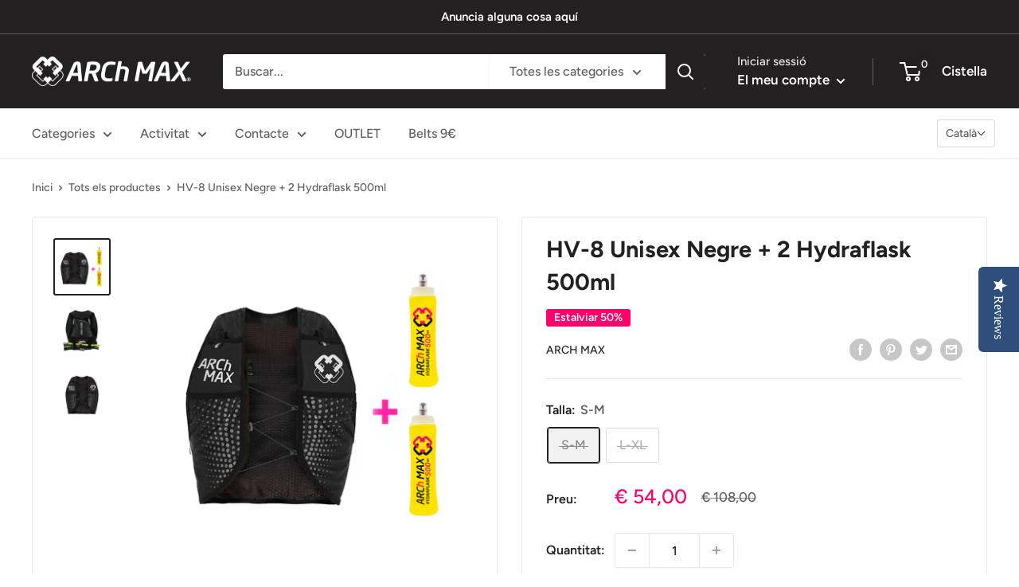

--- FILE ---
content_type: text/javascript
request_url: https://shop.arch-max.com/cdn/shop/t/19/assets/custom.js?v=102476495355921946141662656816
body_size: -576
content:
//# sourceMappingURL=/cdn/shop/t/19/assets/custom.js.map?v=102476495355921946141662656816
